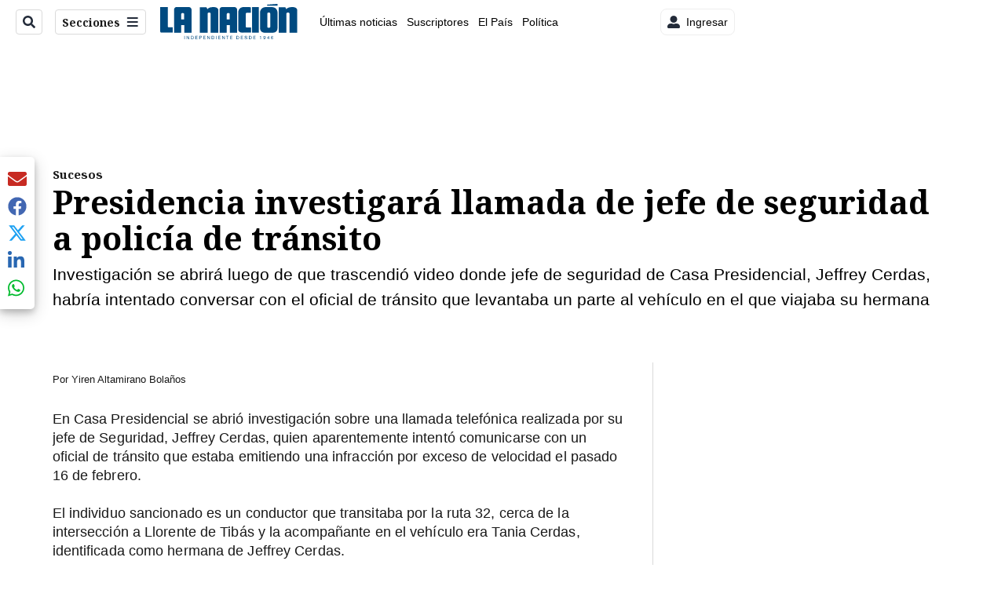

--- FILE ---
content_type: text/vtt
request_url: https://assets-jpcust.jwpsrv.com/strips/S9DQSiMN-120.vtt
body_size: 202
content:
WEBVTT

00:00.000 --> 00:02.000
S9DQSiMN-120.jpg#xywh=0,0,120,67

00:02.000 --> 00:04.000
S9DQSiMN-120.jpg#xywh=120,0,120,67

00:04.000 --> 00:06.000
S9DQSiMN-120.jpg#xywh=240,0,120,67

00:06.000 --> 00:08.000
S9DQSiMN-120.jpg#xywh=360,0,120,67

00:08.000 --> 00:10.000
S9DQSiMN-120.jpg#xywh=0,67,120,67

00:10.000 --> 00:12.000
S9DQSiMN-120.jpg#xywh=120,67,120,67

00:12.000 --> 00:14.000
S9DQSiMN-120.jpg#xywh=240,67,120,67

00:14.000 --> 00:16.000
S9DQSiMN-120.jpg#xywh=360,67,120,67

00:16.000 --> 00:18.000
S9DQSiMN-120.jpg#xywh=0,134,120,67

00:18.000 --> 00:20.000
S9DQSiMN-120.jpg#xywh=120,134,120,67

00:20.000 --> 00:22.000
S9DQSiMN-120.jpg#xywh=240,134,120,67

00:22.000 --> 00:24.000
S9DQSiMN-120.jpg#xywh=360,134,120,67

00:24.000 --> 00:26.000
S9DQSiMN-120.jpg#xywh=0,201,120,67

00:26.000 --> 00:28.000
S9DQSiMN-120.jpg#xywh=120,201,120,67

00:28.000 --> 00:30.000
S9DQSiMN-120.jpg#xywh=240,201,120,67

00:30.000 --> 00:32.000
S9DQSiMN-120.jpg#xywh=360,201,120,67

00:32.000 --> 00:34.000
S9DQSiMN-120.jpg#xywh=0,268,120,67

00:34.000 --> 00:36.000
S9DQSiMN-120.jpg#xywh=120,268,120,67

00:36.000 --> 00:38.000
S9DQSiMN-120.jpg#xywh=240,268,120,67

00:38.000 --> 00:40.000
S9DQSiMN-120.jpg#xywh=360,268,120,67

00:40.000 --> 00:42.000
S9DQSiMN-120.jpg#xywh=0,335,120,67

00:42.000 --> 00:44.000
S9DQSiMN-120.jpg#xywh=120,335,120,67

00:44.000 --> 00:46.000
S9DQSiMN-120.jpg#xywh=240,335,120,67

00:46.000 --> 00:48.000
S9DQSiMN-120.jpg#xywh=360,335,120,67

00:48.000 --> 00:50.000
S9DQSiMN-120.jpg#xywh=0,402,120,67

00:50.000 --> 00:52.000
S9DQSiMN-120.jpg#xywh=120,402,120,67

00:52.000 --> 00:54.000
S9DQSiMN-120.jpg#xywh=240,402,120,67

00:54.000 --> 00:56.000
S9DQSiMN-120.jpg#xywh=360,402,120,67

00:56.000 --> 00:58.000
S9DQSiMN-120.jpg#xywh=0,469,120,67

00:58.000 --> 01:00.000
S9DQSiMN-120.jpg#xywh=120,469,120,67

01:00.000 --> 01:02.000
S9DQSiMN-120.jpg#xywh=240,469,120,67

01:02.000 --> 01:04.000
S9DQSiMN-120.jpg#xywh=360,469,120,67

01:04.000 --> 01:06.000
S9DQSiMN-120.jpg#xywh=0,536,120,67

01:06.000 --> 01:08.000
S9DQSiMN-120.jpg#xywh=120,536,120,67

01:08.000 --> 01:10.000
S9DQSiMN-120.jpg#xywh=240,536,120,67

01:10.000 --> 01:12.000
S9DQSiMN-120.jpg#xywh=360,536,120,67

01:12.000 --> 01:14.000
S9DQSiMN-120.jpg#xywh=0,603,120,67

01:14.000 --> 01:16.000
S9DQSiMN-120.jpg#xywh=120,603,120,67

01:16.000 --> 01:18.000
S9DQSiMN-120.jpg#xywh=240,603,120,67

01:18.000 --> 01:20.000
S9DQSiMN-120.jpg#xywh=360,603,120,67

01:20.000 --> 01:22.000
S9DQSiMN-120.jpg#xywh=0,670,120,67

01:22.000 --> 01:24.000
S9DQSiMN-120.jpg#xywh=120,670,120,67

01:24.000 --> 01:26.000
S9DQSiMN-120.jpg#xywh=240,670,120,67

01:26.000 --> 01:28.000
S9DQSiMN-120.jpg#xywh=360,670,120,67

01:28.000 --> 01:30.000
S9DQSiMN-120.jpg#xywh=0,737,120,67

01:30.000 --> 01:32.000
S9DQSiMN-120.jpg#xywh=120,737,120,67

01:32.000 --> 01:34.000
S9DQSiMN-120.jpg#xywh=240,737,120,67

01:34.000 --> 01:36.000
S9DQSiMN-120.jpg#xywh=360,737,120,67

01:36.000 --> 01:38.000
S9DQSiMN-120.jpg#xywh=0,804,120,67

01:38.000 --> 01:40.000
S9DQSiMN-120.jpg#xywh=120,804,120,67

01:40.000 --> 01:42.000
S9DQSiMN-120.jpg#xywh=240,804,120,67

01:42.000 --> 01:44.000
S9DQSiMN-120.jpg#xywh=360,804,120,67

01:44.000 --> 01:46.000
S9DQSiMN-120.jpg#xywh=0,871,120,67

01:46.000 --> 01:48.000
S9DQSiMN-120.jpg#xywh=120,871,120,67

01:48.000 --> 01:50.000
S9DQSiMN-120.jpg#xywh=240,871,120,67

01:50.000 --> 01:52.000
S9DQSiMN-120.jpg#xywh=360,871,120,67

01:52.000 --> 01:54.000
S9DQSiMN-120.jpg#xywh=0,938,120,67

01:54.000 --> 01:56.000
S9DQSiMN-120.jpg#xywh=120,938,120,67

01:56.000 --> 01:58.000
S9DQSiMN-120.jpg#xywh=240,938,120,67

01:58.000 --> 02:00.000
S9DQSiMN-120.jpg#xywh=360,938,120,67

02:00.000 --> 02:02.000
S9DQSiMN-120.jpg#xywh=0,1005,120,67

02:02.000 --> 02:04.000
S9DQSiMN-120.jpg#xywh=120,1005,120,67

02:04.000 --> 02:06.000
S9DQSiMN-120.jpg#xywh=240,1005,120,67

02:06.000 --> 02:08.000
S9DQSiMN-120.jpg#xywh=360,1005,120,67

02:08.000 --> 02:10.496
S9DQSiMN-120.jpg#xywh=0,1072,120,67



--- FILE ---
content_type: text/plain; charset=utf-8
request_url: https://clavis-gruponacion-prod.arc-perso.aws.arc.pub/clavis/training/site/la-nacion/documents/recommendations?limit=3
body_size: 18170
content:
{"type": "results", "version": "0.6.0", "content_elements": [{"canonical_url": "/politica/debate-columbia-u-latina-siga-aqui-los-principales/42WAGZN6AJAG7E2FBQQF3VE5I4/story/", "created_date": "2026-01-26T22:51:05.273Z", "display_date": "2026-01-27T03:22:33.055Z", "headlines": {"basic": "Debate Columbia - U Latina: Repase aqu\u00ed un resumen de las respuestas de los candidatos y los ataques tambi\u00e9n", "meta_title": "", "mobile": "", "native": "", "print": "", "tablet": "", "web": ""}, "label": {}, "last_updated_date": "2026-01-27T03:45:09.279Z", "promo_items": {"basic": {"_id": "77YCEAEOUNG65NAZDKIDRADBVE", "additional_properties": {"fullSizeResizeUrl": "/resizer/v2/77YCEAEOUNG65NAZDKIDRADBVE.jpeg?auth=f45be0bb064145b90b6e5919f6f9a12ba83596dcbfecad102bb68c53e68260be", "galleries": [], "ingestionMethod": "manual", "iptc_job_identifier": "Debate u latina columbia", "mime_type": "image/jpeg", "originalName": "WhatsApp Image 2026-01-26 at 6.15.29 PM.jpeg", "originalUrl": "https://cloudfront-us-east-1.images.arcpublishing.com/gruponacion/77YCEAEOUNG65NAZDKIDRADBVE.jpeg", "proxyUrl": "/resizer/v2/77YCEAEOUNG65NAZDKIDRADBVE.jpeg?auth=f45be0bb064145b90b6e5919f6f9a12ba83596dcbfecad102bb68c53e68260be", "published": true, "resizeUrl": "/resizer/v2/77YCEAEOUNG65NAZDKIDRADBVE.jpeg?auth=f45be0bb064145b90b6e5919f6f9a12ba83596dcbfecad102bb68c53e68260be", "restricted": false, "thumbnailResizeUrl": "/resizer/v2/77YCEAEOUNG65NAZDKIDRADBVE.jpeg?auth=f45be0bb064145b90b6e5919f6f9a12ba83596dcbfecad102bb68c53e68260be&width=300", "version": 0, "template_id": 1203}, "address": {}, "alt_text": "Los seis candidatos comenzaron el debate de Columbia - Universidad Latina a las 6:10 p.m.", "auth": {"1": "f45be0bb064145b90b6e5919f6f9a12ba83596dcbfecad102bb68c53e68260be"}, "caption": "Los seis candidatos comenzaron el debate de Columbia - Universidad Latina a las 6:10 p.m.", "created_date": "2026-01-27T00:18:06Z", "credits": {"affiliation": [{"name": "John Dur\u00e1n", "type": "author"}], "by": [{"byline": "John Dur\u00e1n", "name": "John Dur\u00e1n", "type": "author"}]}, "height": 854, "image_type": "photograph", "last_updated_date": "2026-01-27T00:18:06Z", "licensable": false, "owner": {"id": "gruponacion", "sponsored": false}, "source": {"additional_properties": {"editor": "photo center"}, "edit_url": "https://gruponacion.arcpublishing.com/photo/77YCEAEOUNG65NAZDKIDRADBVE", "system": "photo center"}, "subtitle": "debate Columbia - U Latina", "taxonomy": {"associated_tasks": []}, "type": "image", "url": "https://cloudfront-us-east-1.images.arcpublishing.com/gruponacion/77YCEAEOUNG65NAZDKIDRADBVE.jpeg", "version": "0.10.9", "width": 1280, "syndication": {}, "creditIPTC": "John Dur\u00e1n"}}, "publish_date": "2026-01-27T03:45:08.992Z", "taxonomy": {"primary_section": {"_id": "/politica"}}, "website": "la-nacion", "website_url": "/politica/debate-columbia-u-latina-siga-aqui-los-principales/42WAGZN6AJAG7E2FBQQF3VE5I4/story/", "websites": {"la-nacion": {"website_section": {"_id": "/politica", "_website": "la-nacion", "type": "section", "version": "0.6.0", "name": "Pol\u00edtica", "description": "Las \u00faltimas noticias sobre pol\u00edtica en Costa Rica. Encuentre informaci\u00f3n de los acontecimientos m\u00e1s relevantes del gobierno, partidos pol\u00edticos y reformas legislativas. Mant\u00e9ngase enterado sobre lo que sucede con los diputados de la Asamblea Legislativa, ministros, ministerios y m\u00e1s de la situaci\u00f3n pol\u00edtica nacional.", "path": "/politica", "parent_id": "/", "parent": {"default": "/"}, "additional_properties": {"original": {"_id": "/politica", "_website": "la-nacion", "name": "Pol\u00edtica", "inactive": false, "ancestors": {"default": [], "menuComposer": ["/"], "hamburger-menu": ["/"], "horizontal-menu": ["/"]}, "parent": {"default": "/", "menuComposer": "/", "hamburger-menu": "/", "horizontal-menu": "/"}, "_admin": {"alias_ids": ["/politica"], "commercial_node": null, "default_content": null, "tracking_node": null}, "advertisement": {"ad_unit_section": null, "network_code": "175346488", "unit_code": null}, "in_the_news": {"in_the_news_usebasepage": "/in-the-news-forsections/", "in_the_news_usefeature": null, "in_the_news_usesectionbar": "false"}, "navigation": {"display_in_top_strip": null, "nav_display": null, "nav_title": null}, "site": {"author_slug": null, "native_app_rendering": null, "site_about": null, "site_description": "Las \u00faltimas noticias sobre pol\u00edtica en Costa Rica. Encuentre informaci\u00f3n de los acontecimientos m\u00e1s relevantes del gobierno, partidos pol\u00edticos y reformas legislativas. Mant\u00e9ngase enterado sobre lo que sucede con los diputados de la Asamblea Legislativa, ministros, ministerios y m\u00e1s de la situaci\u00f3n pol\u00edtica nacional.", "site_keywords": "Constituci\u00f3n Pol\u00edtica de Costa Rica, partidos pol\u00edticos, Asamblea Legislativa, agenda pol\u00edtica, ministerios de Costa Rica, diputados, encuestas, presidente de la Rep\u00fablica, presidencia, Sala IV, elecciones, casos de corrupci\u00f3n pol\u00edtica, Tribunal Supremo de Elecciones.", "site_tagline": null, "site_title": "Noticias de pol\u00edtica en Costa Rica", "site_url": "/politica"}, "social": {"archives": null, "facebook": null, "rss": null, "twitter": null}, "story_list": {"story_list_content": {}}, "node_type": "section", "order": {"menuComposer": 1030, "hamburger-menu": 1006, "horizontal-menu": 1004}}}, "_website_section_id": "la-nacion./politica"}, "website_url": "/politica/debate-columbia-u-latina-siga-aqui-los-principales/42WAGZN6AJAG7E2FBQQF3VE5I4/story/"}}, "_id": "42WAGZN6AJAG7E2FBQQF3VE5I4"}, {"canonical_url": "/politica/la-una-evaluo-los-planes-de-gobierno-de-los-20/EB6MQUEKYJH2VKCDMNFX2RCTOQ/story/", "created_date": "2026-01-26T21:14:12.093Z", "display_date": "2026-01-27T00:14:26.538Z", "headlines": {"basic": "La UNA evalu\u00f3 los planes de gobierno de los 20 candidatos presidenciales: estas fueron las calificaciones", "meta_title": "", "mobile": "", "native": "", "print": "", "tablet": "", "web": ""}, "last_updated_date": "2026-01-27T00:14:26.808Z", "promo_items": {"basic": {"_id": "ESUITK4XUJAGNEZQZJHGGLK5BE", "additional_properties": {"fullSizeResizeUrl": "/resizer/v2/ESUITK4XUJAGNEZQZJHGGLK5BE.png?auth=3ecab4487e2a0d1244b07debb44c29457241dd01af07325c87a09903bb401c7f", "galleries": [], "ingestionMethod": "manual", "mime_type": "image/png", "originalName": "Opinio\u0301n, Explicador y RD.png", "originalUrl": "https://cloudfront-us-east-1.images.arcpublishing.com/gruponacion/ESUITK4XUJAGNEZQZJHGGLK5BE.png", "proxyUrl": "/resizer/v2/ESUITK4XUJAGNEZQZJHGGLK5BE.png?auth=3ecab4487e2a0d1244b07debb44c29457241dd01af07325c87a09903bb401c7f", "published": true, "resizeUrl": "/resizer/v2/ESUITK4XUJAGNEZQZJHGGLK5BE.png?auth=3ecab4487e2a0d1244b07debb44c29457241dd01af07325c87a09903bb401c7f", "restricted": false, "thumbnailResizeUrl": "/resizer/v2/ESUITK4XUJAGNEZQZJHGGLK5BE.png?auth=3ecab4487e2a0d1244b07debb44c29457241dd01af07325c87a09903bb401c7f&width=300", "version": 0, "template_id": 1215, "alt_text": "Elecciones 2026. Los seis candidatos con m\u00e1s intenci\u00f3n de voto seg\u00fan la encuesta del 21 de enero de 2026 del CIEP-UCR. De derecha a izquierda: Laura Fern\u00e1ndez, \u00c1lvaro Ramos, Claudia Dobles, Ariel Robles, Jose Aguilar, Fabricio Alvarado.", "link": ""}, "address": {}, "alt_text": "Elecciones 2026. Los seis candidatos con m\u00e1s intenci\u00f3n de voto seg\u00fan la encuesta del 21 de enero de 2026 del CIEP-UCR. De derecha a izquierda: Laura Fern\u00e1ndez, \u00c1lvaro Ramos, Claudia Dobles, Ariel Robles, Jose Aguilar, Fabricio Alvarado.", "auth": {"1": "3ecab4487e2a0d1244b07debb44c29457241dd01af07325c87a09903bb401c7f"}, "caption": "Seis son los candidatos que superan el margen de error seg\u00fan la \u00faltima encuesta del CIEP.", "created_date": "2026-01-22T20:00:44Z", "credits": {"affiliation": [{"name": "La Naci\u00f3n", "type": "author"}], "by": [{"_id": "Consejoeditorial", "type": "author", "version": "0.5.8", "name": "La Naci\u00f3n", "image": {"url": "https://author-service-images-prod-us-east-1.publishing.aws.arc.pub/gruponacion/26ca5f68-7719-4359-a927-fd156c3139f6.png", "version": "0.5.8"}, "description": "An\u00e1lisis de opini\u00f3n en cada editorial de La Naci\u00f3n, medio de referencia en Costa Rica, fundado en 1946.", "url": "/autores/la-nacion/", "slug": "la-nacion", "social_links": [{"site": "email", "url": ""}], "socialLinks": [{"site": "email", "url": "", "deprecated": true, "deprecation_msg": "Please use social_links."}], "additional_properties": {"original": {"_id": "Consejoeditorial", "secondLastName": "", "byline": "La Naci\u00f3n", "image": "https://author-service-images-prod-us-east-1.publishing.aws.arc.pub/gruponacion/26ca5f68-7719-4359-a927-fd156c3139f6.png", "email": "", "affiliations": "", "education": [], "awards": [], "books": [], "podcasts": [], "bio_page": "/autores/la-nacion/", "bio": "An\u00e1lisis de opini\u00f3n en cada editorial de La Naci\u00f3n, medio de referencia en Costa Rica, fundado en 1946.", "longBio": "", "slug": "la-nacion", "native_app_rendering": false, "fuzzy_match": false, "contributor": false, "status": true, "last_updated_date": "2025-01-20T17:38:58.021Z", "role": "Editor", "firstName": "La Naci\u00f3n"}}}]}, "height": 1620, "image_type": "photograph", "last_updated_date": "2026-01-22T20:00:44Z", "licensable": false, "owner": {"id": "gruponacion", "sponsored": false}, "source": {"additional_properties": {"editor": "photo center"}, "edit_url": "https://gruponacion.arcpublishing.com/photo/ESUITK4XUJAGNEZQZJHGGLK5BE", "system": "photo center"}, "subtitle": "Elecciones 2026. Los seis candidatos con m\u00e1s intenci\u00f3n de voto seg\u00fan la encuesta del 21 de enero de 2026 del CIEP-UCR. De derecha a izquierda: Laura Fern\u00e1ndez, \u00c1lvaro Ramos, Claudia Dobles, Ariel Robles, Jose Aguilar, Fabricio Alvarado.", "taxonomy": {"associated_tasks": []}, "type": "image", "url": "https://cloudfront-us-east-1.images.arcpublishing.com/gruponacion/ESUITK4XUJAGNEZQZJHGGLK5BE.png", "version": "0.10.9", "width": 2880, "planning": {}, "syndication": {}, "creditIPTC": "La Naci\u00f3n"}}, "publish_date": "2026-01-27T00:14:26.538Z", "taxonomy": {"primary_section": {"_id": "/politica"}}, "website": "la-nacion", "website_url": "/politica/la-una-evaluo-los-planes-de-gobierno-de-los-20/EB6MQUEKYJH2VKCDMNFX2RCTOQ/story/", "websites": {"la-nacion": {"website_section": {"_id": "/politica", "_website": "la-nacion", "type": "section", "version": "0.6.0", "name": "Pol\u00edtica", "description": "Las \u00faltimas noticias sobre pol\u00edtica en Costa Rica. Encuentre informaci\u00f3n de los acontecimientos m\u00e1s relevantes del gobierno, partidos pol\u00edticos y reformas legislativas. Mant\u00e9ngase enterado sobre lo que sucede con los diputados de la Asamblea Legislativa, ministros, ministerios y m\u00e1s de la situaci\u00f3n pol\u00edtica nacional.", "path": "/politica", "parent_id": "/", "parent": {"default": "/"}, "additional_properties": {"original": {"_id": "/politica", "_website": "la-nacion", "name": "Pol\u00edtica", "inactive": false, "ancestors": {"default": [], "menuComposer": ["/"], "hamburger-menu": ["/"], "horizontal-menu": ["/"]}, "parent": {"default": "/", "menuComposer": "/", "hamburger-menu": "/", "horizontal-menu": "/"}, "_admin": {"alias_ids": ["/politica"], "commercial_node": null, "default_content": null, "tracking_node": null}, "advertisement": {"ad_unit_section": null, "network_code": "175346488", "unit_code": null}, "in_the_news": {"in_the_news_usebasepage": "/in-the-news-forsections/", "in_the_news_usefeature": null, "in_the_news_usesectionbar": "false"}, "navigation": {"display_in_top_strip": null, "nav_display": null, "nav_title": null}, "site": {"author_slug": null, "native_app_rendering": null, "site_about": null, "site_description": "Las \u00faltimas noticias sobre pol\u00edtica en Costa Rica. Encuentre informaci\u00f3n de los acontecimientos m\u00e1s relevantes del gobierno, partidos pol\u00edticos y reformas legislativas. Mant\u00e9ngase enterado sobre lo que sucede con los diputados de la Asamblea Legislativa, ministros, ministerios y m\u00e1s de la situaci\u00f3n pol\u00edtica nacional.", "site_keywords": "Constituci\u00f3n Pol\u00edtica de Costa Rica, partidos pol\u00edticos, Asamblea Legislativa, agenda pol\u00edtica, ministerios de Costa Rica, diputados, encuestas, presidente de la Rep\u00fablica, presidencia, Sala IV, elecciones, casos de corrupci\u00f3n pol\u00edtica, Tribunal Supremo de Elecciones.", "site_tagline": null, "site_title": "Noticias de pol\u00edtica en Costa Rica", "site_url": "/politica"}, "social": {"archives": null, "facebook": null, "rss": null, "twitter": null}, "story_list": {"story_list_content": {}}, "node_type": "section", "order": {"menuComposer": 1030, "hamburger-menu": 1006, "horizontal-menu": 1004}}}, "_website_section_id": "la-nacion./politica"}, "website_url": "/politica/la-una-evaluo-los-planes-de-gobierno-de-los-20/EB6MQUEKYJH2VKCDMNFX2RCTOQ/story/"}}, "_id": "EB6MQUEKYJH2VKCDMNFX2RCTOQ"}, {"canonical_url": "/viva/directora-de-los-chinaokes-sacude-costa-rica-con/BA4V6PJNXFB35EQD7GQJFEVV54/story/", "created_date": "2026-01-27T00:16:12.686Z", "display_date": "2026-01-27T01:04:45.94Z", "headlines": {"basic": "Directora de los \u2018Chinaokes\u2019 sacude Costa Rica con impactante video que no deja a nadie indiferente: v\u00e9alo aqu\u00ed", "meta_title": "", "mobile": "", "native": "", "print": "", "tablet": "", "web": ""}, "last_updated_date": "2026-01-27T01:35:28.511Z", "promo_items": {"basic": {"_id": "EOSJMQ36ZJC7PK6UDZQD5CLMKI", "additional_properties": {"fullSizeResizeUrl": "/resizer/v2/EOSJMQ36ZJC7PK6UDZQD5CLMKI.jpeg?auth=5a4de601857a471aa082748c40089342c193b1617a653ccca0f0e8ac40bad4d0", "galleries": [], "ingestionMethod": "manual", "keywords": [], "mime_type": "image/jpeg", "originalName": "WhatsApp Image 2026-01-26 at 6.48.19 PM.jpeg", "originalUrl": "https://cloudfront-us-east-1.images.arcpublishing.com/gruponacion/EOSJMQ36ZJC7PK6UDZQD5CLMKI.jpeg", "proxyUrl": "/resizer/v2/EOSJMQ36ZJC7PK6UDZQD5CLMKI.jpeg?auth=5a4de601857a471aa082748c40089342c193b1617a653ccca0f0e8ac40bad4d0", "published": true, "resizeUrl": "/resizer/v2/EOSJMQ36ZJC7PK6UDZQD5CLMKI.jpeg?auth=5a4de601857a471aa082748c40089342c193b1617a653ccca0f0e8ac40bad4d0", "restricted": false, "thumbnailResizeUrl": "/resizer/v2/EOSJMQ36ZJC7PK6UDZQD5CLMKI.jpeg?auth=5a4de601857a471aa082748c40089342c193b1617a653ccca0f0e8ac40bad4d0&width=300", "version": 1, "template_id": 1215}, "address": {}, "alt_text": "Melany Mora", "auth": {"1": "5a4de601857a471aa082748c40089342c193b1617a653ccca0f0e8ac40bad4d0"}, "caption": "", "created_date": "2026-01-27T00:51:58Z", "credits": {"affiliation": [{"name": "Captura de video", "type": "author"}], "by": [{"byline": "Captura de video", "name": "Captura de video", "type": "author"}]}, "geo": {}, "height": 647, "image_type": "photograph", "last_updated_date": "2026-01-27T00:52:05Z", "licensable": false, "owner": {"id": "gruponacion", "sponsored": false}, "related_content": {"derivative_of": [{"referent": {"id": "QMUO6URCUNDFFALNVOHDO6YZEM", "type": "image"}, "type": "reference"}]}, "source": {"additional_properties": {"editor": "photo center"}, "edit_url": "https://gruponacion.arcpublishing.com/photo/EOSJMQ36ZJC7PK6UDZQD5CLMKI", "system": "photo center"}, "subtitle": "Melany Mora", "taxonomy": {"associated_tasks": []}, "type": "image", "url": "https://cloudfront-us-east-1.images.arcpublishing.com/gruponacion/EOSJMQ36ZJC7PK6UDZQD5CLMKI.jpeg", "version": "0.10.9", "width": 1150, "syndication": {}, "creditIPTC": "Captura de video"}}, "publish_date": "2026-01-27T01:35:28.332Z", "taxonomy": {"primary_section": {"_id": "/viva"}}, "website": "la-nacion", "website_url": "/viva/directora-de-los-chinaokes-sacude-costa-rica-con/BA4V6PJNXFB35EQD7GQJFEVV54/story/", "websites": {"la-nacion": {"website_section": {"_id": "/viva", "_website": "la-nacion", "type": "section", "version": "0.6.0", "name": "Viva", "description": "Viva", "path": "/viva", "parent_id": "/", "parent": {"default": "/"}, "additional_properties": {"original": {"_id": "/viva", "site": {"site_title": "Viva", "site_url": "/viva/", "site_about": null, "site_tagline": null, "site_description": "Viva", "site_keywords": "Noticias de entretenimiento, Costa Rica, famosos, cine, moda, m\u00fasica, series, pel\u00edculas, far\u00e1ndula", "native_app_rendering": null}, "social": {"twitter": null, "rss": null, "facebook": null, "archives": null}, "_admin": {"default_content": null, "tracking_node": null, "alias_ids": ["/la-nacion/viva"], "commercial_node": null}, "story_list": {"story_list_content": {}}, "in_the_news": {"in_the_news_usefeature": null, "in_the_news_usesectionbar": "false", "in_the_news_usebasepage": "/in-the-news-forsections/"}, "navigation": {"display_in_top_strip": null, "nav_display": null, "nav_title": null}, "advertisement": {"network_code": "175346488", "unit_code": "nacion/nacion_entretenimiento", "ad_unit_section": "/175346488/nacion/nacion_entretenimiento"}, "_website": "la-nacion", "name": "Viva", "order": {"LN-Hamburguesa": 1007, "HamburgerMenu": 1008, "LNVideos": 1006, "LN_BusquedaAvanzada": 1008, "hamburger-menu": 1011, "default": 1035, "composer": 1007, "horizontal-menu": 1011, "search-menu": 1007, "menuComposer": 1019}, "parent": {"default": "/", "LNVideos": "/", "LN-Hamburguesa": "/", "EF-Hamburguesa": null, "LN_BusquedaAvanzada": "/", "LN_BusquedaAvanzada2": null, "hamburger-menu": "/", "footer-menu": null, "HamburgerMenu": "/", "composer": "/", "horizontal-menu": "/", "search-menu": "/", "menuComposer": "/"}, "ancestors": {"default": ["/"], "LNVideos": [], "LN-Hamburguesa": [], "EF-Hamburguesa": [], "LN_BusquedaAvanzada": ["/"], "LN_BusquedaAvanzada2": [], "hamburger-menu": ["/"], "footer-menu": [], "HamburgerMenu": ["/"], "composer": ["/"], "horizontal-menu": ["/"], "search-menu": ["/"], "menuComposer": ["/"]}, "inactive": false, "node_type": "section"}}, "_website_section_id": "la-nacion./viva"}, "website_url": "/viva/directora-de-los-chinaokes-sacude-costa-rica-con/BA4V6PJNXFB35EQD7GQJFEVV54/story/"}}, "_id": "BA4V6PJNXFB35EQD7GQJFEVV54"}]}

--- FILE ---
content_type: application/javascript; charset=utf-8
request_url: https://fundingchoicesmessages.google.com/f/AGSKWxUZTvH_0a8Sd1pUiYTP-EC3Rfx1pWbetNZ2ATiLswUgbPRi6aclajxJrpgcVtsZWgMTjqbjRtGuoBlymeClvt4IS7iCVGlneAmkACURW--__OfyAlFVvg8nLzMMSfYTb5z6xl8jHxvnJQu722lircaPFU183lPqM52P7CvRODHXXgZ0S7ufoJNp_U66/_/delivery/apu.php/singleadextension./adscript?_openx./generated/key.js?
body_size: -1285
content:
window['c5041903-9773-429f-a28e-e635f82a7c07'] = true;